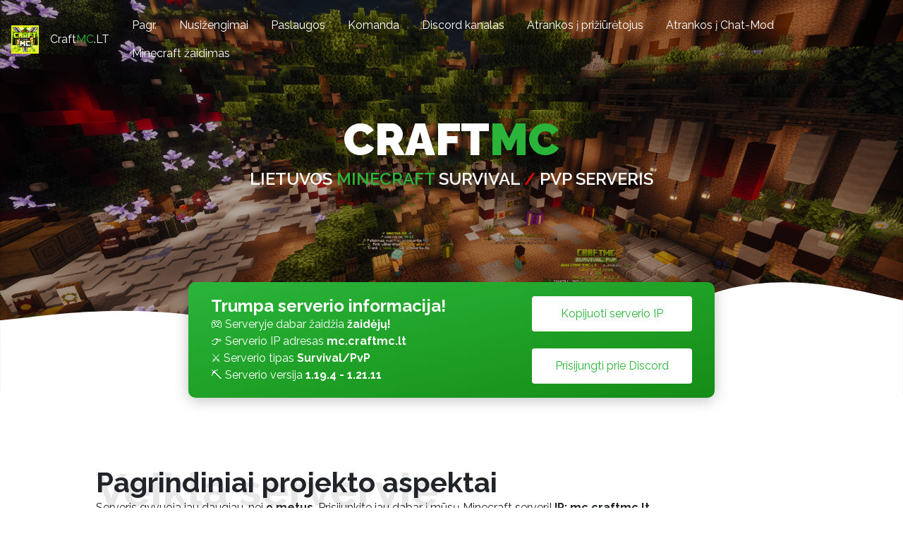

--- FILE ---
content_type: text/html
request_url: https://www.craftmc.lt/?/topic/73-pasiulymas/&tab=comments
body_size: 6026
content:
<!DOCTYPE html>
<html lang="cs">

<head>
    <meta charset="UTF-8">
	<meta name="viewport" content="width=device-width, initial-scale=1.0">
	<meta http-equiv="X-UA-Compatible" content="ie=edge">
  <meta charset="UTF-8">
  <meta name="viewport" content="width=device-width, initial-scale=1.0">
  <meta name="google-site-verification" content="55WPt9Ha69gtIoR4-FU-la2PgyD39u7awpnaa-9XwSM" />
  <title>CraftMC.lt - Lietuviškas Minecraft PVP ir Survival serveris</title>

  <meta name="description" content="Minecraft prisijunk prie CraftMC.lt – vieno populiariausių lietuviškų Minecraft serverių. Išbandyk Survival, PVP, bosų kovas, misijas ir uždirbk aktyvumo taškus! Serverio IP: mc.craftmc.lt.">
  <meta name="keywords" content="minecraft serveriai, mc serveriai, lietuviški mc serveriai, minecraft survival pvp serveriai, mc serveriu topas, minecraft serveriu sarasas, mc srw, minecraft servai, minecraft RPG, mcservai, lietuviški minecraft serveriai, geriausi minecraft serveriai, craftmc, lietuviski mc servai, mc servai">
  <meta name="author" content="CraftMC Administracija">
  <meta name="google-site-verification" content="55WPt9Ha69gtIoR4-FU-la2PgyD39u7awpnaa-9XwSM" />
  <!-- Social sharing (Open Graph for Facebook, Discord, etc.) -->
  <meta property="og:title" content="CraftMC.lt - Lietuviškas Minecraft PVP ir Survival Serveris">
  <meta property="og:description" content="Prisijunk prie mūsų Minecraft serverio bendruomenės! PVP, bosai, misijos ir dar daugiau laukia tavęs – mc.craftmc.lt">
  <meta property="og:keywords" content="mc serveriai, lietuviški mc serveriai, minecraft survival pvp serveriai, mc serveriu topas, minecraft serveriu sarasas, mc srw, minecraft servai, minecraft RPG, mcservai, lietuviški minecraft serveriai, geriausi minecraft serveriai, craftmc, lietuviski mc servai, mc servai">
  <meta property="og:url" content="https://craftmc.lt">
  <meta property="og:type" content="website">
  <meta property="og:image" content="https://craftmc.lt/images/og-banner.jpg"> <!-- Jei turi reklamjuostę -->
  
  <!-- Twitter Cards -->
  <meta name="twitter:card" content="summary_large_image">
  <meta name="twitter:title" content="CraftMC.lt – Minecraft PVP ir Survival Lietuvoje">
  <meta name="twitter:description" content="Žaisk CraftMC.lt serveryje – survival, PVP, bosai, misijos, aktyvumo taškai!">
  <meta name="twitter:image" content="https://craftmc.lt/images/twitter-banner.jpg">

  <!-- CSS -->
  <link rel="stylesheet" href="https://cdnjs.cloudflare.com/ajax/libs/font-awesome/5.15.4/css/all.min.css" integrity="sha384-..." crossorigin="anonymous">

  <!-- Canonical URL -->
  <link rel="canonical" href="https://craftmc.lt">
    <script src="https://code.jquery.com/jquery-3.2.1.min.js"></script>
    <link rel="stylesheet" href="https://stackpath.bootstrapcdn.com/bootstrap/4.3.1/css/bootstrap.min.css"
        integrity="sha384-ggOyR0iXCbMQv3Xipma34MD+dH/1fQ784/j6cY/iJTQUOhcWr7x9JvoRxT2MZw1T" crossorigin="anonymous">
    <link
        href="https://fonts.googleapis.com/css2?family=Raleway:ital,wght@0,100;0,200;0,300;0,400;0,500;0,600;0,700;0,800;0,900;1,100;1,200;1,300;1,400;1,500;1,600;1,700;1,800;1,900&family=Roboto:ital,wght@0,100;0,300;0,400;0,500;0,700;0,900;1,100;1,300;1,400;1,500;1,700;1,900&display=swap"
        rel="stylesheet">
    <link rel="shortcut icon" href="../public/images/favicon.ico">
    <link rel="stylesheet" href="../public/css/style.css">
	<meta name="facebook-domain-verification" content="y5ll3h95loh6n7ekkt91wco6vjem04" />
<!-- Meta Pixel Code -->
<script>
!function(f,b,e,v,n,t,s)
{if(f.fbq)return;n=f.fbq=function(){n.callMethod?
n.callMethod.apply(n,arguments):n.queue.push(arguments)};
if(!f._fbq)f._fbq=n;n.push=n;n.loaded=!0;n.version='2.0';
n.queue=[];t=b.createElement(e);t.async=!0;
t.src=v;s=b.getElementsByTagName(e)[0];
s.parentNode.insertBefore(t,s)}(window, document,'script',
'https://connect.facebook.net/en_US/fbevents.js');
fbq('init', '1537609113740486');
fbq('track', 'PageView');
</script>
<noscript><img height="1" width="1" style="display:none"
src="https://www.facebook.com/tr?id=1537609113740486&ev=PageView&noscript=1"
/></noscript>
<!-- End Meta Pixel Code -->

<!-- Google tag (gtag.js) -->
<script async src="https://www.googletagmanager.com/gtag/js?id=UA-114451711-1"></script>
<script>
  window.dataLayer = window.dataLayer || [];
  function gtag(){dataLayer.push(arguments);}
  gtag('js', new Date());

  gtag('config', 'UA-114451711-1');
</script>

<script>
  window.fbAsyncInit = function() {
    FB.init({
      appId      : '657638875086523',
      xfbml      : true,
      version    : 'v15.0'
    });
    FB.AppEvents.logPageView();
  };

  (function(d, s, id){
     var js, fjs = d.getElementsByTagName(s)[0];
     if (d.getElementById(id)) {return;}
     js = d.createElement(s); js.id = id;
     js.src = "https://connect.facebook.net/en_US/sdk.js";
     fjs.parentNode.insertBefore(js, fjs);
   }(document, 'script', 'facebook-jssdk'));
</script>

</head>

<body>
    <main>
        <header id="particles-js" class="d-flex flex-column">
            <div class="bars">
            </div>
            <div class="navigation d-flex justify-content-between align-items-center row">
                <div class="left d-flex align-items-center">
                    <div class="logo"></div>
                    <p>Craft<font COLOR="#2ab53a">MC</font>.LT</p>
                    <nav class="nav">
                        <a class="nav-link" href="../">Pagr.</a>
                        <a class="nav-link" href="https://www.craftmc.lt/nusizengimai">Nusižengimai</a>
						<a class="nav-link" href="/paslaugos">Paslaugos</a>
                        <a class="nav-link" href="/komanda">Komanda</a>
						<a class="nav-link" href="/discord">Discord kanalas</a>
						<a class="nav-link" href="/atrankos">Atrankos į prižiūrėtojus</a>
						<a class="nav-link" href="/chatmod">Atrankos į Chat-Mod</a>
						<a class="nav-link" href="https://tlauncher.org/en/">Minecraft žaidimas</a>						
                        </div>
                    </nav>
                </div>
            </div>
            <div class="content m-auto">
                <h1>CRAFT<font COLOR="#2ab53a">MC</font></h1>
                <p class="subtitle">Lietuvos <font COLOR="#2ab53a">Minecraft</font> Survival <font COLOR="red">/</font> PvP serveris</p>
            </div>
        </header>
        <section id="post-header">
            <div>
                <div class="col-md-6 offset-md-3 d-flex gradient">
                    <div class="left">
                        <h2>Trumpa serverio informacija!</h2>
						<p>🎮 Serveryje dabar žaidžia <b><span id="online"></span> žaidėjų!</b></p>
                        <p>👉 Serverio IP adresas <b>mc.craftmc.lt</b></p>
						<p>⚔️ Serverio tipas <b>Survival/PvP</b></p>
						<p>⛏️ Serverio versija <b>1.19.4 - 1.21.11</b></p>
                    </div>
                    <div class="right">
                        <button onclick="copyStringToClipboard('mc.craftmc.lt');" class="btn">Kopijuoti serverio IP</button>
						</br>
						<button type="submit" class="btn" id="submit"><a href="/discord">Prisijungti prie Discord</a></button>
                    </div>
                </div>
            </div>
        </div>
        </section>
		        <section id="servers">
            <div class="row">
                <div data-shadow="Veikla serveryje" class="title col-md-10 offset-md-1">
                    <h2>Pagrindiniai projekto aspektai</h2>
                    <p>Serveris gyvuoja jau daugiau, nei <b>9 metus</b>. Prisijunkite jau dabar į mūsų Minecraft serverį! <b>IP: mc.craftmc.lt</b></p>
                </div>
            </div>
            <div class="servers">
                <div class="d-flex align-items-center">
                    <div class="icon" style="background-image: url('./public/images/Survival-Minecraft-serveris.png');"></div>
                    <div class="content">
                        <h3>Survival</h3>
                        <p>Serveryje turėsi statyti įvairias monstrų, gyvūnų, augalų fermas ir varžytis dėl statuso serveryje! Už įvairius veiksmus gaunami aktyvumo taškai, kuriuos panaudosi krautuvėlėje.</p>
                    </div>
                </div>
                <div class="d-flex align-items-center">
                    <div class="icon" style="background-image: url('./public/images/pozemiubosaiminecraft.png');"></div>
                    <div class="content">
                        <h3>Požemiai</h3>
                        <p>Serveryje galėsi susidurti su skirtingo lygio mažaisiais bosais, pagrindiniais iš kurių galėsi gauti įvairių daiktų!</p>
                    </div>
                </div>
                <div class="d-flex align-items-center">
                    <div class="icon" style="background-image: url('./public/images/Minecraft-PVP-serveris.png');"></div>
                    <div class="content">
                        <h3>PvP 1.8</h3>
                        <p>Serveryje galėsi tobulinti savo <b>PvP Combo</b> įgūdžius Duel <b>1vs1</b> arba PvP arenose (KOTH eventuose)!</p>
                    </div>
                </div>
				<div class="d-flex align-items-center">
                    <div class="icon" style="background-image: url('./public/images/Survival-Minecraft-serveris-fermos.png');"></div>
                    <div class="content">
                        <h3>Augalų fermos</h3>
                        <p>Augindamas augalus ir nurinkdamas derlių galėsi gauti Aukso dulkes, kurias keisi į pinigų čekius, daiktus kioskuose!</p>
                    </div>
                </div>
				<div class="d-flex align-items-center">
                    <div class="icon" style="background-image: url('./public/images/Villageris.jpg');"></div>
                    <div class="content">
                        <h3>Užkerėti augalai</h3>
                        <p>Galėsi keisti paprastus augalus į užkerėtus ir gauti įvairių daiktų pas <b>Villagerius</b> kioskuose!</p>
                    </div>
                </div>
				<div class="d-flex align-items-center">
                    <div class="icon" style="background-image: url('./public/images/hopperis.jpg');"></div>
                    <div class="content">
                        <h3>Pagalbininkai</h3>
                        <p>Užsidirbęs iš augalų fermų galėsi įsigyti <b>Pagalbininkus</b>, kurie automatiškai žudys monstrus, gyvūnus, kirs medžius, žvejos, nurinks augalų fermas bei pardavinės!</p>
                    </div>
                </div>
                <div class="d-flex align-items-center">
                    <div class="icon" style="background-image: url('./public/images/drakonas.jpg');"></div>
                    <div class="content">
                        <h3>Ender pasaulis</h3>
                        <p>Serveryje galėsi susidurti su drakonais iš kurių galėsi gauti įvairių daiktų rinkdamas kiaušinius bei keisdamas kioskuose. Taip pat, susidursi su bosu iš kurio galėsi gauti PvP daiktų!</p>
                    </div>
                </div>
                <div class="d-flex align-items-center">
                    <div class="icon" style="background-image: url('./public/images/kioskaiminecraft.jpg');"></div>
                    <div class="content">
                        <h3>Kioskų erdvė</h3>
                        <p>Serveryje galėsi įvairius augalus, daiktus, gaunamus iš monstrų/gyvūnų keisti į vertingus kitus daiktus, kuriuos panaudosi savo žaidime.</p>
                    </div>
                </div>
                <div class="d-flex align-items-center">
                    <div class="icon" style="background-image: url('./public/images/pvpeventas.jpg');"></div>
                    <div class="content">
                        <h3>Klanai / PVP Eventai</h3>
                        <p>Kiekvieną dieną <b>20:00 val.</b>, serveryje vyksta <b>PvP</b> zonos užėmimas arenoje, kurioje galite kautis su kitais klano nariais ir gauti įvairių prizų. Kiekvieno mėnesio pabaigoje klano lyderis gauna paslaugų sistemoje balanso.</p>
                    </div>
                </div>				
            </div>
        </section>
        <section id="about">
            <div class="row align-items-center">
                <div class="left col-md-5 offset-md-1">
                    <div data-shadow="CraftMC" class="title">
                        <h2>CraftMC - Survival ir PvP Minecraft Serveris</h2>
					<!-- <video width="320" height="240" controls>
                     <source src="https://craftmc.lt/CraftMC.mp4" type="video/mp4">
                    </video> -->
										<iframe width="380" height="240" src="https://www.youtube.com/embed/4cbSL55g2YQ?si=fwYUMo-BqRE1S8C_" title="YouTube video player" frameborder="0" allow="accelerometer; autoplay; clipboard-write; encrypted-media; gyroscope; picture-in-picture; web-share" referrerpolicy="strict-origin-when-cross-origin" allowfullscreen></iframe>
                        <p><b>Projekto pagrindinis tikslas -</b> išlikimo ir PvP nuotykiai viename serveryje!</p>
                    </div> 

<p class="info">
    <b>CraftMC.LT</b> – tai intensyvus <b>Minecraft</b> išlikimo ir <b>PvP</b> serveris, 
    kuriame tavęs laukia kovos, iššūkiai ir adrenalinas! Statyk fermas, kovok, išgyvenk ir tobulėk!
</p>

<p class="info">
    🔥 Automatiniai <b>PvP eventai</b> vyksta kiekvieną dieną nuo <b>20:00 val.</b> Užimk zonas <b>PvP arenoje</b> ir 
    gauk vertingų daiktų!
</p>

<p class="info">
    💥 Kovok su monstrais ir žaidėjais, statyk tvirtoves, tyrinėk įvairius biomus ir naudok 
    resursų gavybos sistemą. Drakonai, strategija ir gyvybinga ekonomika – viskas viename!
</p>

<p class="info">
    🎯 Parodyk savo jėgas <b>PvP arenoje</b>, kur veiksmas greitas ir įtemptas. Tiek naujokai, tiek 
    patyrę žaidėjai ras ką veikti mūsų nuolat atnaujinamame pasaulyje.
</p>

<p class="info">
    🛡️ <b>Draugiška bendruomenė</b> visuomet pasiruošusi padėti naujiems žaidėjams.
    Prisijunk ir pradėk savo kelionę <b>CraftMC.LT</b> serveryje jau šiandien!
</p>

<p class="info">
    ✨ <b>Ir tai dar ne viskas!</b> Kas valandą specialiame pasaulyje pasirodo 
    <b>AirDrop'ai</b> – skrynios su kardais, šarvais ir vertingais resursais!
</p>

					
                    <div class="features">
                        <div class="d-flex flex-column align-items-center">
                            <i class="fas fa-dollar-sign"></i>
                            <p class="text-center">Ekonomika</p>
                        </div>
                        <div class="d-flex flex-column align-items-center">
                            <i class="fas fa-gamepad"></i>
                            <p class="text-center">Įvairi veikla</p>
                        </div>
                        <div class="d-flex flex-column align-items-center">
                            <i class="fas fa-handshake"></i>
                            <p class="text-center">Atmosfera</p>
                        </div>
                        <div class="d-flex flex-column align-items-center">
                            <i class="fas fa-server"></i>
                            <p class="text-center">Stabilumas</p>
                        </div>
                    </div>
                </div>

                <div class="right col-md-3 offset-md-2">
                    <img src="./public/images/render_postava.png" alt="Postava">
                </div>
            </div>
        </section>


        <section id="vote" style="margin-bottom: 0rem;">
            <div class="row">
                <div data-shadow="Prisijunk prie Discord kanalo" class="title col-md-10 offset-md-1">
                    <h2>✨ Norite bendrauti?</h2>
                    <p><b>Prisijunkite prie mūsų Discord kanalo!</b> Galėsite ne tik bendrauti su serverio žaidėjais, bet ir sužinoti naujienas pirmi!
					Lengvai suprantamas Survival/PvP serveris, kuriame žaidėjai gali varžytis ir būti geriausi neįprastoje Minecrafto aplinkoje. CraftMC serveris nėra susijęs su "Mojang" jokia forma.</p>
                </div>
                <form class="form-inline col offset-md-1" action="">
                    <div class="row">
                        <div class="col">
						<button type="submit" class="btn mb-2 form-control" id="submit"><a href="/discord">Prisijungti prie Discord</a></button>

                        </div>
                    </div>
                </form>
            </div>
        </section>
        <footer>
            <div class="row">
                <div class="col-md-10 offset-md-1 row align-items-center">
                    <div class="col-md info">
                        <p>👩‍💻 Serverio IP adresas</p>
                        <p class="ip">mc.<font COLOR="#2ab53a">craftmc</font>.lt</p>
                    </div>
                    <div class="col-md copyright">
                        <p>Lietuvos Minecraft Survival ir PvP serveris!</p>
                        <p><span class="year">© </span> CraftMC.lt | Visos teisės saugomos.</p>
                    </div>
                </div>
            </div>
        </footer>

    </main>

    <script src="https://unpkg.com/sweetalert/dist/sweetalert.min.js"></script>
    <script type="text/javascript" src="../public/js/function.js"></script>
    <script type="text/javascript" src="../public/js/main.js"></script>
    <script src="https://kit.fontawesome.com/319198f7f9.js"></script>
    <script src="https://code.jquery.com/ui/1.12.1/jquery-ui.min.js" crossorigin="anonymous"></script>
    <script src="https://cdnjs.cloudflare.com/ajax/libs/popper.js/1.14.7/umd/popper.min.js"
        integrity="sha384-UO2eT0CpHqdSJQ6hJty5KVphtPhzWj9WO1clHTMGa3JDZwrnQq4sF86dIHNDz0W1" crossorigin="anonymous">
    </script>
    <script src="https://stackpath.bootstrapcdn.com/bootstrap/4.3.1/js/bootstrap.min.js"
        integrity="sha384-JjSmVgyd0p3pXB1rRibZUAYoIIy6OrQ6VrjIEaFf/nJGzIxFDsf4x0xIM+B07jRM" crossorigin="anonymous">
    </script>
    <script>
    $('.year').text(new Date().getFullYear());
    </script>
<script defer src="https://static.cloudflareinsights.com/beacon.min.js/vcd15cbe7772f49c399c6a5babf22c1241717689176015" integrity="sha512-ZpsOmlRQV6y907TI0dKBHq9Md29nnaEIPlkf84rnaERnq6zvWvPUqr2ft8M1aS28oN72PdrCzSjY4U6VaAw1EQ==" data-cf-beacon='{"version":"2024.11.0","token":"f6b4fc577c4b4d3e98a7703aa48cabf1","r":1,"server_timing":{"name":{"cfCacheStatus":true,"cfEdge":true,"cfExtPri":true,"cfL4":true,"cfOrigin":true,"cfSpeedBrain":true},"location_startswith":null}}' crossorigin="anonymous"></script>
<script>(function(){function c(){var b=a.contentDocument||a.contentWindow.document;if(b){var d=b.createElement('script');d.innerHTML="window.__CF$cv$params={r:'9c1280852be051f9',t:'MTc2ODk1MzMxOQ=='};var a=document.createElement('script');a.src='/cdn-cgi/challenge-platform/scripts/jsd/main.js';document.getElementsByTagName('head')[0].appendChild(a);";b.getElementsByTagName('head')[0].appendChild(d)}}if(document.body){var a=document.createElement('iframe');a.height=1;a.width=1;a.style.position='absolute';a.style.top=0;a.style.left=0;a.style.border='none';a.style.visibility='hidden';document.body.appendChild(a);if('loading'!==document.readyState)c();else if(window.addEventListener)document.addEventListener('DOMContentLoaded',c);else{var e=document.onreadystatechange||function(){};document.onreadystatechange=function(b){e(b);'loading'!==document.readyState&&(document.onreadystatechange=e,c())}}}})();</script></body>

</html>

--- FILE ---
content_type: text/css
request_url: https://www.craftmc.lt/public/css/style.css
body_size: 4680
content:
/*! normalize.css v8.0.1 | MIT License | github.com/necolas/normalize.css */
/* Document
   ========================================================================== */
/**
 * 1. Correct the line height in all browsers.
 * 2. Prevent adjustments of font size after orientation changes in iOS.
 */
html {
  line-height: 1.15;
  /* 1 */
  -webkit-text-size-adjust: 100%;
  /* 2 */
}

/* Sections
   ========================================================================== */
/**
 * Remove the margin in all browsers.
 */
body {
  margin: 0;
}

/**
 * Render the `main` element consistently in IE.
 */
main {
  display: block;
}

/**
 * Correct the font size and margin on `h1` elements within `section` and
 * `article` contexts in Chrome, Firefox, and Safari.
 */
h1 {
  font-size: 2em;
  margin: 0.67em 0;
}

/* Grouping content
   ========================================================================== */
/**
 * 1. Add the correct box sizing in Firefox.
 * 2. Show the overflow in Edge and IE.
 */
hr {
  box-sizing: content-box;
  /* 1 */
  height: 0;
  /* 1 */
  overflow: visible;
  /* 2 */
}

/**
 * 1. Correct the inheritance and scaling of font size in all browsers.
 * 2. Correct the odd `em` font sizing in all browsers.
 */
pre {
  font-family: monospace, monospace;
  /* 1 */
  font-size: 1em;
  /* 2 */
}

/* Text-level semantics
   ========================================================================== */
/**
 * Remove the gray background on active links in IE 10.
 */
a {
  background-color: transparent;
}

/**
 * 1. Remove the bottom border in Chrome 57-
 * 2. Add the correct text decoration in Chrome, Edge, IE, Opera, and Safari.
 */
abbr[title] {
  border-bottom: none;
  /* 1 */
  text-decoration: underline;
  /* 2 */
  text-decoration: underline dotted;
  /* 2 */
}

/**
 * Add the correct font weight in Chrome, Edge, and Safari.
 */
b,
strong {
  font-weight: bolder;
}

/**
 * 1. Correct the inheritance and scaling of font size in all browsers.
 * 2. Correct the odd `em` font sizing in all browsers.
 */
code,
kbd,
samp {
  font-family: monospace, monospace;
  /* 1 */
  font-size: 1em;
  /* 2 */
}

/**
 * Add the correct font size in all browsers.
 */
small {
  font-size: 80%;
}

/**
 * Prevent `sub` and `sup` elements from affecting the line height in
 * all browsers.
 */
sub,
sup {
  font-size: 75%;
  line-height: 0;
  position: relative;
  vertical-align: baseline;
}

sub {
  bottom: -0.25em;
}

sup {
  top: -0.5em;
}

/* Embedded content
   ========================================================================== */
/**
 * Remove the border on images inside links in IE 10.
 */
img {
  border-style: none;
}

/* Forms
   ========================================================================== */
/**
 * 1. Change the font styles in all browsers.
 * 2. Remove the margin in Firefox and Safari.
 */
button,
input,
optgroup,
select,
textarea {
  font-family: inherit;
  /* 1 */
  font-size: 100%;
  /* 1 */
  line-height: 1.15;
  /* 1 */
  margin: 0;
  /* 2 */
}

/**
 * Show the overflow in IE.
 * 1. Show the overflow in Edge.
 */
button,
input {
  /* 1 */
  overflow: visible;
}

/**
 * Remove the inheritance of text transform in Edge, Firefox, and IE.
 * 1. Remove the inheritance of text transform in Firefox.
 */
button,
select {
  /* 1 */
  text-transform: none;
}

/**
 * Correct the inability to style clickable types in iOS and Safari.
 */
button,
[type=button],
[type=reset],
[type=submit] {
  -webkit-appearance: button;
}

/**
 * Remove the inner border and padding in Firefox.
 */
button::-moz-focus-inner,
[type=button]::-moz-focus-inner,
[type=reset]::-moz-focus-inner,
[type=submit]::-moz-focus-inner {
  border-style: none;
  padding: 0;
}

/**
 * Restore the focus styles unset by the previous rule.
 */
button:-moz-focusring,
[type=button]:-moz-focusring,
[type=reset]:-moz-focusring,
[type=submit]:-moz-focusring {
  outline: 1px dotted ButtonText;
}

/**
 * Correct the padding in Firefox.
 */
fieldset {
  padding: 0.35em 0.75em 0.625em;
}

/**
 * 1. Correct the text wrapping in Edge and IE.
 * 2. Correct the color inheritance from `fieldset` elements in IE.
 * 3. Remove the padding so developers are not caught out when they zero out
 *    `fieldset` elements in all browsers.
 */
legend {
  box-sizing: border-box;
  /* 1 */
  color: inherit;
  /* 2 */
  display: table;
  /* 1 */
  max-width: 100%;
  /* 1 */
  padding: 0;
  /* 3 */
  white-space: normal;
  /* 1 */
}

/**
 * Add the correct vertical alignment in Chrome, Firefox, and Opera.
 */
progress {
  vertical-align: baseline;
}

/**
 * Remove the default vertical scrollbar in IE 10+.
 */
textarea {
  overflow: auto;
}

/**
 * 1. Add the correct box sizing in IE 10.
 * 2. Remove the padding in IE 10.
 */
[type=checkbox],
[type=radio] {
  box-sizing: border-box;
  /* 1 */
  padding: 0;
  /* 2 */
}

/**
 * Correct the cursor style of increment and decrement buttons in Chrome.
 */
[type=number]::-webkit-inner-spin-button,
[type=number]::-webkit-outer-spin-button {
  height: auto;
}

/**
 * 1. Correct the odd appearance in Chrome and Safari.
 * 2. Correct the outline style in Safari.
 */
[type=search] {
  -webkit-appearance: textfield;
  /* 1 */
  outline-offset: -2px;
  /* 2 */
}

/**
 * Remove the inner padding in Chrome and Safari on macOS.
 */
[type=search]::-webkit-search-decoration {
  -webkit-appearance: none;
}

/**
 * 1. Correct the inability to style clickable types in iOS and Safari.
 * 2. Change font properties to `inherit` in Safari.
 */
::-webkit-file-upload-button {
  -webkit-appearance: button;
  /* 1 */
  font: inherit;
  /* 2 */
}

/* Interactive
   ========================================================================== */
/*
 * Add the correct display in Edge, IE 10+, and Firefox.
 */
details {
  display: block;
}

/*
 * Add the correct display in all browsers.
 */
summary {
  display: list-item;
}

/* Misc
   ========================================================================== */
/**
 * Add the correct display in IE 10+.
 */
template {
  display: none;
}

/**
 * Add the correct display in IE 10.
 */
[hidden] {
  display: none;
}

::selection {
  color:#fff;
  background:#2ab53a;
}

::-webkit-scrollbar {
  width: 5px;
  height: 5px;
}

::-webkit-scrollbar-track {
  background: #fff;
}

::-webkit-scrollbar-thumb {
  background: #2ab53a;
}

::-webkit-scrollbar-thumb:hover {
  background:#158c15;
}

.particles-js-canvas-el {
  position: absolute;
  z-index: 5;
}

body {
  font-family: "Raleway", sans-serif;
  position: relative;
  min-height: 100vh;
}
body.menu {
  overflow-y: hidden;
  height: 100vh;
}

html, body {
  overflow-x: hidden;
}

a {
  color: inherit;
  transition-duration: 100ms;
}
a:hover {
  color: inherit;
  text-decoration: none;
}

p,
h1,
h2,
h3,
h4,
h5,
h6 {
  margin: 0;
}

h1 {
  font-size: 4rem;
  text-transform: uppercase;
  font-weight: 900;
  text-align: center;
}

h2, h3, h4, h5, h6 {
  font-weight: bold;
}

.subtitle {
  font-size: 1.5rem;
  text-transform: uppercase;
  font-weight: 600;
  text-align: center;
}

.row {
  margin: 0 auto;
  max-width: 95rem;
  padding: 0 1rem;
}

.gradient {
  background: linear-gradient(to bottom right, #2ab53a, #158c15);
}

p.online::before, p.offline::before, p.bussy::before {
  content: "";
  width: 16px;
  height: 16px;
  margin-right: 0.5rem;
  border-radius: 50%;
  display: inline-block;
  margin-bottom: -3px;
}

p.online::before {
  background: #48FF41;
  border: 4px solid #b3ffac;
}

p.offline::before {
  background: #fe3d3e;
  border: 4px solid #ffb9b7;
}

p.bussy::before {
  background: #FFA500;
  border: 4px solid #FFDB99;
}

section {
  margin-bottom: 6rem;
}
section .title {
  max-width: 95rem;
  padding: 0 1rem;
  margin: 0 auto;
  margin-bottom: 2.5rem;
  position: relative;
}
section .title h2 {
  font-size: 2.5rem;
}
section .title::after {
  content: attr(data-shadow);
  position: absolute;
  font-size: 4rem;
  opacity: 0.1;
  left: 1rem;
  top: -0.8rem;
  font-weight: bold;
}
section .title.no-description::after {
  top: -1.5rem;
}
@media (max-width: 768px) {
  section .title::after {
    display: none;
  }
}

.slick-slide {
  outline: none;
}

/* Header */
header.d-flex {
  height: 35rem;
  position: relative;
  color: #fff;
  background-image: linear-gradient(rgba(0, 0, 0, 0.25), rgba(0, 0, 0, 0.25)), url("../../public/images/header.png");
  background-position: center bottom;
  background-size: cover;
  padding-bottom: 15rem;
}
header.d-flex.small {
  height: 32rem;
  padding-bottom: 12rem;
}
header.d-flex .navigation {
  width: 100%;
  font-size: 1rem;
  z-index: 10;
}
header.d-flex .navigation.sticky {
  position: fixed;
  background: #ffffff;
  max-width: unset;
  color: #212529;
  z-index: 1000;
  box-shadow: 0 0 10px rgb(0 0 0 / 20%);
}
header.d-flex .navigation .bars {
  display: none;
}
header.d-flex .navigation .left .logo {
  width: 40px;
  height: 40px;
  background-image: url("../../public/images/logo.png");
  background-position: center;
  background-size: cover;
}
header.d-flex .navigation .left p {
  display: block;
  padding: .5rem 1rem;
}
header.d-flex .navigation .left nav {
  padding: 1rem 0;
}
header.d-flex .navigation .left nav a:hover {
  opacity: 0.9;
}
header.d-flex .navigation .left .nav .dropdown {
  position: relative;
  display: inline-block;
  cursor: pointer;
}
header.d-flex .navigation .left .nav .dropdown-content {
  display: none;
  position: absolute;
  color: #212529;
  background: #fff;
  box-shadow: 0 8px 16px 0 rgb(0 0 0 / 20%);
  left: 50%!important;
  right: auto!important;
  transform: translate(-50%)!important;
  transition: opacity .3s;
  max-height: unset;
  overflow: auto;
  width: fit-content;
}
header.d-flex .navigation .left .nav .dropdown:hover .dropdown-content {
  display: block;
}
header.d-flex .navigation .left .nav .dropdown-content .nav-link:hover {
  opacity: 1;
  background: #ececec;
}
header.d-flex .navigation .right .button {
  padding: 0.5rem 2rem;
  border-radius: 1.25rem;
  transition-duration: 100ms;
  display: block;
}
header.d-flex .navigation .right .button:hover {
  transform: scale(1.05);
}
@media (max-width: 768px) {
  header.d-flex .navigation {
    flex-direction: column;
    padding: 0;
    position: fixed;
    top: -100%;
    left: 0;
    background: #151515;
    width: 100%;
    padding: 1rem 0;
    height: 100%;
    z-index: 90;
  }
  header.d-flex .navigation.shown {
    top: 0;
  }
  header.d-flex .navigation .left {
    width: 100%;
    flex-direction: column;
    margin-bottom: 2rem;
  }
  header.d-flex .navigation .left .logo {
    margin: 0;
  }
  header.d-flex .navigation .left .nav {
    flex-direction: column;
    width: 100%;
  }
  header.d-flex .navigation .left .nav .nav-link {
    width: 100%;
    padding: 1rem 1rem;
    text-align: center;
  }
  header.d-flex .navigation .left .nav .nav-link:hover {
    background: #202020;
  }
  header.d-flex .navigation .left .nav .dropdown {
    padding: 0;
  }
  header.d-flex .navigation .left .nav .dropdown span {
    display: none;
  }
  header.d-flex .navigation .left .nav .dropdown.nav-link:hover {
    background: #151515;
  }
  header.d-flex .navigation .left .nav .dropdown-content {
    width: 100%;
    display: block;
    background: #151515;
    box-shadow: none;
    color: #fff;
  }
  header.d-flex .navigation .left .nav .dropdown-content .nav-link:hover {
    opacity: 1;
    background: #1f1f1f;
  }
}
header .content {
  z-index: 10;
}
header.d-flex::after {
  content: "";
  position: absolute;
  bottom: -1px;
  left: 0;
  height: 32rem;
  width: 100%;
  background-image: url("../../public/images/wave.svg");
  background-position: center bottom;
  background-size: cover;
  background-repeat: repeat-x;
  z-index: 10;
}
@media (max-width: 2560px) {
  header.d-flex::after {
    height: 22rem;
  }
}
@media (max-width: 1920px) {
  header.d-flex::after {
    height: 15rem;
  }
}
@media (max-width: 768px) {
  header.d-flex .bars {
    display: block;
    background-image: url("../../public/images/menu.svg");
    background-size: cover;
    background-position: center;
    width: 50px;
    height: 50px;
    position: absolute;
    top: 0;
    left: 0;
    margin: 1rem;
    z-index: 100;
    cursor: pointer;
  }
}
@media (max-width: 375px) {
  header.d-flex .content h1 {
    font-size: 3rem;
  }
}

/* Post-header */
#post-header {
  margin-top: -10rem;
  padding: 0 1rem;
  align-items: center;
  justify-content: center;
  text-align: left;
  z-index: 10;
}
#post-header > div > div {
  border-radius: 10px;
  padding: 1.25rem 2rem;
  color: #fff;
  box-shadow: 0 3px 20px rgba(0, 0, 0, 0.25);
  width: 46.625rem;
  margin: 0 auto;
  max-width: 100%;
  justify-content: space-between;
  z-index: 10;
}
#post-header > div > div h2 {
  font-size: 1.5rem;
  font-weight: bold;
}
#post-header > div > div .btn {
  background: #fff;
  color: #2ab53a;
  padding: 0.75rem 2rem;
  display: block;
  width: 100%;
}
@media (max-width: 768px) {
  #post-header > div > div {
    flex-direction: column;
  }
  #post-header > div > div .left {
    text-align: center;
  }
  #post-header > div > div .right {
    margin-top: 1rem;
  }
}

/* About */
#about .left .title {
  padding: 0;
}
#about .left .title::after {
  left: 0;
}
#about .left .info {
  margin-bottom: 2.5rem;
}
#about .left .features {
  padding: 0;
  display: flex;
  flex-wrap: wrap;
  justify-content: center;
}
#about .left .features > div i {
  min-width: 6rem;
  color: #000;
  font-size: 2.5rem;
  width: 6rem;
  height: 6rem;
  border-radius: 50%;
  display: flex;
  justify-content: center;
  align-items: center;
  margin: 0.5rem;
}
#about .left .features > div:nth-child(1) i {
  color: #0077FF;
  background-color: rgba(0, 119, 255, 0.25);
}
#about .left .features > div:nth-child(2) i {
  color: #FF9D0A;
  background-color: rgba(255, 157, 10, 0.25);
}
#about .left .features > div:nth-child(3) i {
  color: #2ab53a;
  background-color: rgba(42, 181, 58, 0.25);
}
#about .left .features > div:nth-child(4) i {
  color: #EA1F38;
  background-color: rgba(234, 31, 55, 0.25);
}
#about .left .features > div p {
  margin-top: 0.5rem;
}
#about .right {
  display: flex;
  justify-content: center;
  width: 50%;
  flex-basis: 50%;
}
#about .right img {
  max-width: 100%;
}
@media (max-width: 992px) {
  #about .right {
    margin-left: 0;
    max-width: unset;
  }
}
@media (max-width: 768px) {
  #about .right {
    width: 100%;
    flex-basis: unset;
    margin-top: 2rem;
    max-width: 100%;
  }
  #about .right img {
    max-width: 80%;
  }
}

/* Servers */
#servers .servers {
  display: flex;
  flex-wrap: wrap;
  max-width: 95rem;
  margin: 0 auto;
  padding: 0 1rem;
  justify-content: center;
}
#servers .servers > div {
  color: #fff;
  flex-grow: 1;
  padding: 1.5rem;
  border-radius: 10px;
  background: linear-gradient(to bottom right, #0575E6, #0053A7);
  margin: 0.5rem;
  flex-basis: 30%;
  transition-duration: 100ms;
  min-width: 27rem;
  max-width: 40rem;
}
#servers .servers > div:hover {
  transform: scale(1.05);
}
#servers .servers > div .icon {
  min-width: 6rem;
  min-height: 6rem;
  margin-right: 1rem;
  border-radius: 0.5rem;
  background-position: center;
  background-size: cover;
}
#servers .servers > div .content {
  flex-grow: 1;
}
#servers .servers > div h3 {
  font-size: 1.5rem;
  margin-bottom: 0.5rem;
  font-weight: bold;
}
#servers .servers > div p {
  margin-bottom: 0.5rem;
  line-height: 1;
}
#servers .servers > div:nth-child(1) {
  background: linear-gradient(to bottom right, #FF9D0A, #F5AF19);
}
#servers .servers > div:nth-child(2) {
  background: linear-gradient(to bottom right, #2ab53a, #158c15);
}
#servers .servers > div:nth-child(3) {
  background: linear-gradient(to bottom right, #ED213A, #C4071E);
}
#servers .servers > div:nth-child(4) {
  background: linear-gradient(to bottom right, #fc7b03, #fc4a03);
}
#servers .servers > div:nth-child(5) {
  background: linear-gradient(to bottom right, #fcc203, #fc9803);
}
#servers .servers > div:nth-child(6) {
  background: linear-gradient(to bottom right, #0362fc, #035efc);
}
#servers .servers > div:nth-child(7) {
  background: linear-gradient(to bottom right, #fc6d03, #ffb347);
}
#servers .servers > div:nth-child(8) {
  background: linear-gradient(to bottom right, #2ab53a, #158c15);
}
#servers .servers > div:nth-child(9) {
  background: linear-gradient(to bottom right, #0362fc, #00d4ff);
}
@media (max-width: 768px) {
  #servers .servers > div {
    min-width: unset;
  }
}
@media (max-width: 425px) {
  #servers .servers > div {
    text-align: center;
    flex-direction: column;
    align-items: center;
  }
  #servers .servers > div .icon {
    margin: 0;
    margin-bottom: 1rem;
  }
}

/* Vote */
#vote {
  color: #fff;
  padding: 96px 0;
  background-image: url("../../public/images/vote.webp");
  background-size: cover;
  background-position: center;
  background-repeat: no-repeat;
}
#vote .form-inline > .row {
  margin: 0;
  padding: 0;
}
#vote .form-inline > .row > .col:first-child {
  padding: 0;
}
#vote .form-inline .btn {
  background: #fff;
  color: #202020;
  padding: 0.75rem 2rem;
  display: block;
  margin-bottom: 0;
  line-height: 1;
}
#vote .form-inline input {
  padding: 0.75rem 1rem;
  width: 20rem;
  color: #202020;
}
#vote .form-inline .form-control {
  height: calc(2em + .75rem + 2px);
}
@media (max-width: 34rem) {
  #vote .form-inline .row {
    width: 100%;
  }
  #vote .form-inline .col {
    padding: 0;
    width: 100%;
    flex-basis: 100%;
  }
  #vote .form-inline .col:first-child {
    margin-bottom: 0.5rem;
  }
  #vote .form-inline input {
    width: 100%;
  }
  #vote .form-inline .btn {
    width: 100%;
  }
}

/* Blog */
#blog-page .row {
  margin-top: 3rem;
}
#blog-page .row .novinka {
  width: 31rem;
  box-shadow: 0 3px 10px rgba(0, 0, 0, 0.25);
  border-radius: 10px;
  margin: 0 0.5rem 1rem 0.5rem;
  max-height: 528px;
  overflow-y: hidden;
  position: relative;
  flex-basis: 30%;
  flex-grow: 1;
  min-width: 23.5rem;
  max-width: 100%;
  transition-duration: 100ms;
}
#blog-page .row .novinka:hover {
  transform: scale(1.02);
}
#blog-page .row .novinka::after {
  content: "";
  position: absolute;
  border-bottom-left-radius: 10px;
  border-bottom-right-radius: 10px;
  background-image: linear-gradient(to bottom, rgba(255, 255, 255, 0) 0%, white 50%);
  bottom: 0;
  left: 0;
  width: 100%;
  height: 2.5rem;
}
#blog-page .row .novinka .image {
  height: 17.4375rem;
  border-radius: 10px;
  color: #fff;
  position: relative;
  display: flex;
  align-items: center;
  justify-content: center;
}
#blog-page .row .novinka .image.no-image {
  overflow: hidden;
}
#blog-page .row .novinka .image.no-image::after {
  content: attr(data-shadow);
  position: absolute;
  font-size: 12.5rem;
  opacity: 0.1;
  left: 50%;
  top: 50%;
  transform: translate(-50%, -50%);
  font-weight: bold;
  color: #fff;
}
#blog-page .row .novinka .image img {
  width: 100%;
  height: 100%;
  object-fit: cover;
  object-position: center;
  position: absolute;
  left: 0;
  top: 0;
  border-radius: 10px;
}
#blog-page .row .novinka .image .content {
  z-index: 2;
  text-align: center;
}
#blog-page .row .novinka .image .content h3 {
  font-weight: bold;
  font-size: 2.5rem;
}
#blog-page .row .novinka .content {
  padding: 1.5rem;
}
#blog-page .row .novinka:nth-child(1n) .no-image {
  background: linear-gradient(to bottom right, #FF9D0A, #F5AF19);
}
#blog-page .row .novinka:nth-child(2n) .no-image {
  background: linear-gradient(to bottom right, #8A3AB7, #512DA8);
}
#blog-page .row .novinka:nth-child(3n) .no-image {
  background: linear-gradient(to bottom right, #ED213A, #C4071E);
}
#blog-page .row .novinka:nth-child(4n) .no-image {
  background: linear-gradient(to bottom right, #0575E6, #0053A7);
}
#blog-page .row .novinka:nth-child(5n) .no-image {
  background: linear-gradient(to bottom right, #FF9D0A, #F5AF19);
}

/* Footer */
footer {
  padding: 4rem 1rem;
  background: #151515;
  color: #fff;
}
footer a {
  color: #808080;
  transition-duration: 100ms;
}
footer a:hover {
  color: #fff;
}
footer .ip {
  font-weight: bold;
  font-size: 2rem;
}
footer .copyright {
  text-align: right;
}
@media (max-width: 768px) {
  footer div {
    text-align: center !important;
  }
  footer .info {
    margin-bottom: 1rem;
  }
  footer .copyright p:last-child {
    margin-top: 1rem;
  }
}

.post-header {
  padding: 1rem;
  display: flex;
  flex-wrap: wrap;
  justify-content: center;
  background: #101010;
  align-items: center;
}
.post-header img {
  max-height: 5rem;
  margin: 0 1rem;
  transition-duration: 100ms;
  filter: grayscale(1);
}
.post-header img:hover {
  filter: grayscale(0);
}

/* Banlist */
#banlist .info {
  text-align: center;
  margin-bottom: 2rem;
  margin-top: 1rem;
  font-size: 1.2rem;
  width: 100%;
}
#banlist .info a {
  text-decoration: underline;
}
#banlist .table {
  text-align: center;
  border: 1px solid #ddd;
}
#banlist .table .badge-warning {
  color: #fff!important;
}
#banlist .table td {
  vertical-align: middle;
}
#banlist .ban {
  background: linear-gradient(to bottom right, #ED213A, #C4071E);
  font-weight: bold;
  color: #fff;
}
#banlist .kick {
  background: linear-gradient(to bottom right, #FF9D0A, #F5AF19);
  font-weight: bold;
  color: #fff;
}
#banlist .mute {
  background: linear-gradient(to bottom right, #8A3AB7, #512DA8);
  font-weight: bold;
  color: #fff;
}
#banlist .warn {
  background: linear-gradient(to bottom right, #0575E6, #0053A7);
  font-weight: bold;
  color: #fff;
}

/* Admin Team */
#adminteam {
  margin-top: 3rem;
}
#adminteam .admins {
  display: flex;
  flex-wrap: wrap;
  margin-bottom: 3rem;
}
#adminteam .admins .admin {
  flex-basis: 15%;
  display: flex;
  align-items: center;
  padding: 1rem;
  flex-grow: 1;
  justify-content: center;
}
#adminteam .admins .admin .image {
  width: 7.75rem;
}
#adminteam .admins .admin .info {
  margin-left: 1rem;
}
#adminteam .admins .admin .info h3 {
  font-size: 1.5rem;
}
#adminteam .admins .admin .info .tag {
  margin-top: 1rem;
  padding: 0.25rem 1rem;
  background: #202020;
  color: #fff;
  width: fit-content;
  border-radius: 1rem;
}

/* Shop */
#shop {
  margin-top: 3rem;
}
#shop table {
  width: 100%;
}
#shop table img {
  display: block;
  margin: auto;
  margin-bottom: 10px;
}
#shop table h3 {
  text-align: center;
  margin-bottom: 10px;
}
#shop table thead tr:hover {
  background: #fff;
}
#shop table tr.titles:hover {
  background: #fff;
}
#shop table tr.titles td {
  font-weight: 600;
}
#shop table tr.header {
  color: #fff;
}
#shop table tr.header td {
  font-weight: 600;
}
#shop table tr:hover {
  background: #f5f5f5;
}
#shop table tr td {
  font-size: 18px;
  text-align: center;
  padding: 5px;
}
#shop table tr td svg {
  height: 30px;
  width: 30px;
  display: block;
  margin: auto;
}
#shop table tr.buy td {
  background: #fff;
}
#shop table tr.buy td .btn-buy {
  background: linear-gradient(to bottom right, #2ab53a, #158c15);
  border: 0;
  color: #fff;
  outline: none;
  box-shadow: none;
  transition: all .3s;
}
#shop table tr.buy td .btn-buy:hover {
  transform: scale(1.05);
}

/* Page content */
#pagecontent .info {
  text-align: center;
  margin-bottom: 2rem;
  margin-top: 5rem;
  font-size: 1.2rem;
  width: 100%;
}
#pagecontent .info a {
  text-decoration: underline;
}
#pagecontent .table {
  text-align: center;
  border: 1px solid #ddd;
}
#pagecontent .table td {
  vertical-align: middle;
}
@media (max-width: 768px) {
  #pagecontent .table tr :nth-child(2), #pagecontent .table tr :nth-child(4) {
    display: none;
  }
}
#pagecontent .cena {
  background: linear-gradient(to bottom right, #FF9D0A, #F5AF19);
  font-weight: bold;
  color: #fff;
}

/*# sourceMappingURL=style.css.map */

--- FILE ---
content_type: image/svg+xml
request_url: https://www.craftmc.lt/public/images/wave.svg
body_size: -68
content:
<svg xmlns="http://www.w3.org/2000/svg" viewBox="0 0 1440 280">
  <path fill="#ffffff" fill-opacity="1" d="M0,160L48,154.7C96,149,192,139,288,149.3C384,160,480,192,576,218.7C672,245,768,267,864,240C960,213,1056,139,1152,112C1248,85,1344,107,1392,117.3L1440,128L1440,320L1392,320C1344,320,1248,320,1152,320C1056,320,960,320,864,320C768,320,672,320,576,320C480,320,384,320,288,320C192,320,96,320,48,320L0,320Z"></path>
</svg>

--- FILE ---
content_type: application/javascript
request_url: https://www.craftmc.lt/public/js/function.js
body_size: 47
content:
//types of ipadress
//0.0.0.0:25565
//mc.your-site.com
//mc.your-site.com:16754

var ipadress = 'mc.craftmc.lt:25565'


//don't touch this
window.setInterval(
    updatePlayers()
, 5000);

function updatePlayers() {
    $.getJSON('https://api.mcsrvstat.us/2/'+ipadress, function (data) {
        document.getElementById("online").innerHTML = `${data.players.online}`;
    });
}

function copyStringToClipboard(str) {
    var el = document.createElement('textarea');
    el.value = str;
    el.setAttribute('readonly', '');
    el.style = { position: 'absolute', left: '-9999px' };
    document.body.appendChild(el);
    el.select();
    document.execCommand('copy');
    document.body.removeChild(el);
    swal("Pavyko!", "Serverio IP adresas nukopijuotas!", "success", {
        buttons: false,
        timer: 1000,
    });
}

--- FILE ---
content_type: application/javascript
request_url: https://www.craftmc.lt/public/js/main.js
body_size: 523
content:
var snow = true;

$(document).ready(function () {
    $('.bars').click(function () {
        $('.navigation').toggleClass('shown');
        $('body').toggleClass('menu');
    });
});

var navigate = document.getElementsByClassName('navigation');
navigate[0].classList.toggle("sticky", window.scrollY > 10);
window.addEventListener("scroll", function () {
    navigate[0].classList.toggle("sticky", window.scrollY > 10);
});

if (snow == true) {
    particlesJS("particles-js", {
        "particles": {
            "number": {
                "value": 380,
                "density": {
                    "enable": false,
                    "value_area": 800
                }
            },
            "color": {
                "value": "#ffffff"
            },
            "shape": {
                "type": "circle",
                "stroke": {
                    "width": 0,
                    "color": "#000000"
                },
                "polygon": {
                    "nb_sides": 5
                },
                "image": {
                    "src": "img/github.svg",
                    "width": 100,
                    "height": 100
                }
            },
            "opacity": {
                "value": 0.5,
                "random": false,
                "anim": {
                    "enable": false,
                    "speed": 1,
                    "opacity_min": 0.1,
                    "sync": false
                }
            },
            "size": {
                "value": 3,
                "random": true,
                "anim": {
                    "enable": false,
                    "speed": 40,
                    "size_min": 0.1,
                    "sync": false
                }
            },
            "line_linked": {
                "enable": false,
            },
            "move": {
                "enable": true,
                "speed": 3,
                "direction": "bottom",
                "random": false,
                "straight": false,
                "out_mode": "out",
                "bounce": false,
                "attract": {
                    "enable": false,
                    "rotateX": 600,
                    "rotateY": 1200
                }
            }
        },
        "interactivity": {
            "detect_on": "canvas",
            "events": {
                "onhover": {
                    "enable": false,
                },
                "onclick": {
                    "enable": false,
                },
                "resize": true
            }
        },
        "retina_detect": true
    });
    
    var count_particles, stats, update;
    stats = new Stats;
    stats.setMode(0);
    stats.domElement.style.position = 'absolute';
    stats.domElement.style.left = '0px';
    stats.domElement.style.top = '0px';
    document.body.appendChild(stats.domElement);
    count_particles = document.querySelector('.js-count-particles');
    update = function () {
        stats.begin();
        stats.end();
        if (window.pJSDom[0].pJS.particles && window.pJSDom[0].pJS.particles.array) {
            count_particles.innerText = window.pJSDom[0].pJS.particles.array.length;
        }
        requestAnimationFrame(update);
    };
    requestAnimationFrame(update);
}